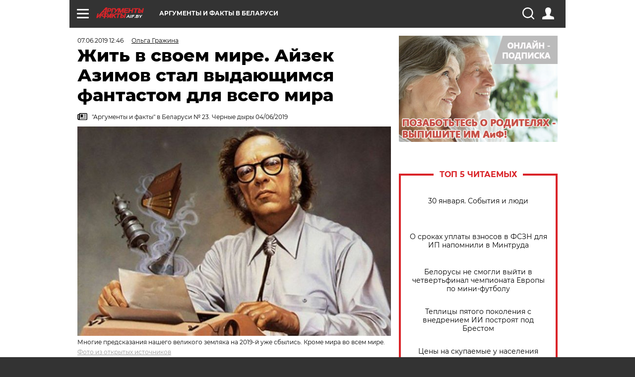

--- FILE ---
content_type: text/html; charset=UTF-8
request_url: https://aif.by/timefree/zhit_v_svoem_mire_ayzek_azimov_stal_vydayushchimsya_fantastom_dlya_vsego_mira
body_size: 23158
content:
<!DOCTYPE html>
<!--[if IE 8]><html class="ie8"> <![endif]-->
<!--[if gt IE 8]><!--><html> <!--<![endif]-->
<head>
    <script>
        window.isIndexPage = 0;
        window.isMobileBrowser = 0;
        window.disableSidebarCut = 1;
        window.bannerDebugMode = 0;
    </script>

                        <meta http-equiv="Content-Type" content="text/html; charset=utf-8" >
<meta name="format-detection" content="telephone=no" >
<meta name="viewport" content="width=device-width, user-scalable=no, initial-scale=1.0, maximum-scale=1.0, minimum-scale=1.0" >
<meta http-equiv="X-UA-Compatible" content="IE=edge,chrome=1" >
<meta name="HandheldFriendly" content="true" >
<meta name="format-detection" content="telephone=no" >
<meta name="theme-color" content="#ffffff" >
<meta name="description" content="«Мир знает его прежде всего как фантаста. Но ведь именно он создал целую серию потрясающих детективов, составил четырехтомную «Историю Северной Америки», написал двухтомник «Путеводитель по Библии»..." >
<meta name="keywords" content="Айзек АЗИМОВ" >
<meta name="article:published_time" content="2019-06-07T09:46:31+0300" >
<meta property="og:title" content="Жить в своем мире. Айзек Азимов стал выдающимся фантастом для всего мира" >
<meta property="og:description" content="«Мир знает его прежде всего как фантаста. Но ведь именно он создал целую серию потрясающих детективов, составил четырехтомную «Историю Северной Америки», написал двухтомник «Путеводитель по Библии»..." >
<meta property="og:type" content="article" >
<meta property="og:image" content="https://images.aif.by/007/618/724e58c9681b92ec0143276559111c1e.jpg" >
<meta property="og:url" content="https://aif.by/timefree/zhit_v_svoem_mire_ayzek_azimov_stal_vydayushchimsya_fantastom_dlya_vsego_mira" >
<meta property="twitter:card" content="summary_large_image" >
<meta property="twitter:site" content="@aifonline" >
<meta property="twitter:title" content="Жить в своем мире. Айзек Азимов стал выдающимся фантастом для всего мира" >
<meta property="twitter:description" content="«Мир знает его прежде всего как фантаста. Но ведь именно он создал целую серию потрясающих детективов, составил четырехтомную «Историю Северной Америки», написал двухтомник «Путеводитель по Библии»..." >
<meta property="twitter:creator" content="@aifonline" >
<meta property="twitter:image:src" content="https://images.aif.by/007/618/724e58c9681b92ec0143276559111c1e.jpg" >
<meta property="twitter:domain" content="https://aif.by/timefree/zhit_v_svoem_mire_ayzek_azimov_stal_vydayushchimsya_fantastom_dlya_vsego_mira" >
<meta name="author" content="Ольга Гражина" >    <meta name="yandex-verification" content="4c73ffb370255f17" />

        <title>Жить в своем мире. Айзек Азимов стал выдающимся фантастом для всего мира | Cвободное время | АиФ Аргументы и факты в Беларуси</title>    <link rel="shortcut icon" type="image/x-icon" href="/favicon.ico" />
    
    <link rel="preload" href="https://stat.aif.by/redesign2018/fonts/montserrat-v15-latin-ext_latin_cyrillic-ext_cyrillic-regular.woff2" as="font" type="font/woff2" crossorigin>
    <link rel="preload" href="https://stat.aif.by/redesign2018/fonts/montserrat-v15-latin-ext_latin_cyrillic-ext_cyrillic-italic.woff2" as="font" type="font/woff2" crossorigin>
    <link rel="preload" href="https://stat.aif.by/redesign2018/fonts/montserrat-v15-latin-ext_latin_cyrillic-ext_cyrillic-700.woff2" as="font" type="font/woff2" crossorigin>
    <link rel="preload" href="https://stat.aif.by/redesign2018/fonts/montserrat-v15-latin-ext_latin_cyrillic-ext_cyrillic-700italic.woff2" as="font" type="font/woff2" crossorigin>
    <link rel="preload" href="https://stat.aif.by/redesign2018/fonts/montserrat-v15-latin-ext_latin_cyrillic-ext_cyrillic-800.woff2" as="font" type="font/woff2" crossorigin>
    <link href="https://aif.by/timefree/zhit_v_svoem_mire_ayzek_azimov_stal_vydayushchimsya_fantastom_dlya_vsego_mira" rel="canonical" >
<link href="https://stat.aif.by/redesign2018/css/style.css?7f6" media="all" rel="stylesheet" type="text/css" >
<link href="https://stat.aif.by/img/icon/apple_touch_icon_57x57.png?9c0" rel="apple-touch-icon" sizes="57x57" >
<link href="https://stat.aif.by/img/icon/apple_touch_icon_114x114.png?9c0" rel="apple-touch-icon" sizes="114x114" >
<link href="https://stat.aif.by/img/icon/apple_touch_icon_72x72.png?9c0" rel="apple-touch-icon" sizes="72x72" >
<link href="https://stat.aif.by/img/icon/apple_touch_icon_144x144.png?9c0" rel="apple-touch-icon" sizes="144x144" >
<link href="https://stat.aif.by/img/icon/apple-touch-icon.png?9c0" rel="apple-touch-icon" sizes="180x180" >
<link href="https://stat.aif.by/img/icon/favicon-32x32.png?9c0" rel="icon" type="image/png" sizes="32x32" >
<link href="https://stat.aif.by/img/icon/favicon-16x16.png?9c0" rel="icon" type="image/png" sizes="16x16" >
<link href="https://stat.aif.by/img/manifest.json?9c0" rel="manifest" >
<link href="https://stat.aif.by/img/safari-pinned-tab.svg?9c0" rel="mask-icon" color="#d55b5b" >
        <script type="text/javascript">
    //<!--
    var isRedesignPage = true;    //-->
</script>
<script type="text/javascript" src="https://stat.aif.by/js/output/jquery.min.js?7f6"></script>
<script type="text/javascript" src="https://stat.aif.by/js/output/header_scripts.js?7f6"></script>
<script type="text/javascript">
    //<!--
    var _sf_startpt=(new Date()).getTime()    //-->
</script>
<script type="text/javascript">
    //<!--
    function AdFox_getWindowSize() {
    var winWidth,winHeight;
	if( typeof( window.innerWidth ) == 'number' ) {
		//Non-IE
		winWidth = window.innerWidth;
		winHeight = window.innerHeight;
	} else if( document.documentElement && ( document.documentElement.clientWidth || document.documentElement.clientHeight ) ) {
		//IE 6+ in 'standards compliant mode'
		winWidth = document.documentElement.clientWidth;
		winHeight = document.documentElement.clientHeight;
	} else if( document.body && ( document.body.clientWidth || document.body.clientHeight ) ) {
		//IE 4 compatible
		winWidth = document.body.clientWidth;
		winHeight = document.body.clientHeight;
	}
	return {"width":winWidth, "height":winHeight};
}//END function AdFox_getWindowSize

function AdFox_getElementPosition(elemId){
    var elem;
    
    if (document.getElementById) {
		elem = document.getElementById(elemId);
	}
	else if (document.layers) {
		elem = document.elemId;
	}
	else if (document.all) {
		elem = document.all.elemId;
	}
    var w = elem.offsetWidth;
    var h = elem.offsetHeight;	
    var l = 0;
    var t = 0;
	
    while (elem)
    {
        l += elem.offsetLeft;
        t += elem.offsetTop;
        elem = elem.offsetParent;
    }

    return {"left":l, "top":t, "width":w, "height":h};
} //END function AdFox_getElementPosition

function AdFox_getBodyScrollTop(){
	return self.pageYOffset || (document.documentElement && document.documentElement.scrollTop) || (document.body && document.body.scrollTop);
} //END function AdFox_getBodyScrollTop

function AdFox_getBodyScrollLeft(){
	return self.pageXOffset || (document.documentElement && document.documentElement.scrollLeft) || (document.body && document.body.scrollLeft);
}//END function AdFox_getBodyScrollLeft

function AdFox_Scroll(elemId,elemSrc){
   var winPos = AdFox_getWindowSize();
   var winWidth = winPos.width;
   var winHeight = winPos.height;
   var scrollY = AdFox_getBodyScrollTop();
   var scrollX =  AdFox_getBodyScrollLeft();
   var divId = 'AdFox_banner_'+elemId;
   var ltwhPos = AdFox_getElementPosition(divId);
   var lPos = ltwhPos.left;
   var tPos = ltwhPos.top;

   if(scrollY+winHeight+5 >= tPos && scrollX+winWidth+5 >= lPos){
      AdFox_getCodeScript(1,elemId,elemSrc);
	  }else{
	     setTimeout('AdFox_Scroll('+elemId+',"'+elemSrc+'");',100);
	  }
}//End function AdFox_Scroll    //-->
</script>
<script type="text/javascript">
    //<!--
    function AdFox_SetLayerVis(spritename,state){
   document.getElementById(spritename).style.visibility=state;
}

function AdFox_Open(AF_id){
   AdFox_SetLayerVis('AdFox_DivBaseFlash_'+AF_id, "hidden");
   AdFox_SetLayerVis('AdFox_DivOverFlash_'+AF_id, "visible");
}

function AdFox_Close(AF_id){
   AdFox_SetLayerVis('AdFox_DivOverFlash_'+AF_id, "hidden");
   AdFox_SetLayerVis('AdFox_DivBaseFlash_'+AF_id, "visible");
}

function AdFox_getCodeScript(AF_n,AF_id,AF_src){
   var AF_doc;
   if(AF_n<10){
      try{
	     if(document.all && !window.opera){
		    AF_doc = window.frames['AdFox_iframe_'+AF_id].document;
			}else if(document.getElementById){
			         AF_doc = document.getElementById('AdFox_iframe_'+AF_id).contentDocument;
					 }
		 }catch(e){}
    if(AF_doc){
	   AF_doc.write('<scr'+'ipt type="text/javascript" src="'+AF_src+'"><\/scr'+'ipt>');
	   }else{
	      setTimeout('AdFox_getCodeScript('+(++AF_n)+','+AF_id+',"'+AF_src+'");', 100);
		  }
		  }
}

function adfoxSdvigContent(banID, flashWidth, flashHeight){
	var obj = document.getElementById('adfoxBanner'+banID).style;
	if (flashWidth == '100%') obj.width = flashWidth;
	    else obj.width = flashWidth + "px";
	if (flashHeight == '100%') obj.height = flashHeight;
	    else obj.height = flashHeight + "px";
}

function adfoxVisibilityFlash(banName, flashWidth, flashHeight){
    	var obj = document.getElementById(banName).style;
	if (flashWidth == '100%') obj.width = flashWidth;
	    else obj.width = flashWidth + "px";
	if (flashHeight == '100%') obj.height = flashHeight;
	    else obj.height = flashHeight + "px";
}

function adfoxStart(banID, FirShowFlNum, constVisFlashFir, sdvigContent, flash1Width, flash1Height, flash2Width, flash2Height){
	if (FirShowFlNum == 1) adfoxVisibilityFlash('adfoxFlash1'+banID, flash1Width, flash1Height);
	    else if (FirShowFlNum == 2) {
		    adfoxVisibilityFlash('adfoxFlash2'+banID, flash2Width, flash2Height);
	        if (constVisFlashFir == 'yes') adfoxVisibilityFlash('adfoxFlash1'+banID, flash1Width, flash1Height);
		    if (sdvigContent == 'yes') adfoxSdvigContent(banID, flash2Width, flash2Height);
		        else adfoxSdvigContent(banID, flash1Width, flash1Height);
	}
}

function adfoxOpen(banID, constVisFlashFir, sdvigContent, flash2Width, flash2Height){
	var aEventOpenClose = new Image();
	var obj = document.getElementById("aEventOpen"+banID);
	if (obj) aEventOpenClose.src =  obj.title+'&rand='+Math.random()*1000000+'&prb='+Math.random()*1000000;
	adfoxVisibilityFlash('adfoxFlash2'+banID, flash2Width, flash2Height);
	if (constVisFlashFir != 'yes') adfoxVisibilityFlash('adfoxFlash1'+banID, 1, 1);
	if (sdvigContent == 'yes') adfoxSdvigContent(banID, flash2Width, flash2Height);
}


function adfoxClose(banID, constVisFlashFir, sdvigContent, flash1Width, flash1Height){
	var aEventOpenClose = new Image();
	var obj = document.getElementById("aEventClose"+banID);
	if (obj) aEventOpenClose.src =  obj.title+'&rand='+Math.random()*1000000+'&prb='+Math.random()*1000000;
	adfoxVisibilityFlash('adfoxFlash2'+banID, 1, 1);
	if (constVisFlashFir != 'yes') adfoxVisibilityFlash('adfoxFlash1'+banID, flash1Width, flash1Height);
	if (sdvigContent == 'yes') adfoxSdvigContent(banID, flash1Width, flash1Height);
}    //-->
</script>
<script type="text/javascript">
    //<!--
    window.EventObserver = {
    observers: {},

    subscribe: function (name, fn) {
        if (!this.observers.hasOwnProperty(name)) {
            this.observers[name] = [];
        }
        this.observers[name].push(fn)
    },
    
    unsubscribe: function (name, fn) {
        if (!this.observers.hasOwnProperty(name)) {
            return;
        }
        this.observers[name] = this.observers[name].filter(function (subscriber) {
            return subscriber !== fn
        })
    },
    
    broadcast: function (name, data) {
        if (!this.observers.hasOwnProperty(name)) {
            return;
        }
        this.observers[name].forEach(function (subscriber) {
            return subscriber(data)
        })
    }
};    //-->
</script>    
    <script>
  var adcm_config ={
    id:1064,
    platformId: 64,
    init: function () {
      window.adcm.call();
    }
  };
</script>
<script src="https://tag.digitaltarget.ru/adcm.js" async></script>    <script src="https://cdn.admixer.net/scripts3/loader2.js" async

        data-inv="//inv-nets.admixer.net/"

        data-r="single"

		data-sender="admixer"

        data-bundle="desktop"></script>

<script type='text/javascript'>
(window.globalAmlAds = window.globalAmlAds || []).push(function() {
globalAml.defineSlot({z: '4614f981-a995-4d6e-8615-651356ebdfbf', ph: 'admixer_4614f981a9954d6e8615651356ebdfbf_zone_11913_sect_3514_site_3205', i: 'inv-nets', s:'f40d4866-215d-4b58-9b39-5428827009e6', sender: 'admixer'});
globalAml.defineSlot({z: 'fe9c5c36-99c3-4226-816b-d414aaf50f32', ph: 'admixer_fe9c5c3699c34226816bd414aaf50f32_zone_11915_sect_3514_site_3205', i: 'inv-nets', s:'f40d4866-215d-4b58-9b39-5428827009e6', sender: 'admixer'});
globalAml.singleRequest("admixer");});
</script><!-- Yandex Native Ads -->
<script>window.yaContextCb=window.yaContextCb||[]</script>
<script src="https://yandex.ru/ads/system/context.js" async></script><meta name="google-site-verification" content="Rpbduv639j6ZGN5qANsYsNPxpN3iVMQ3MiG_GVYbYiA" />    <link rel="stylesheet" type="text/css" media="print" href="https://stat.aif.by/redesign2018/css/print.css?9c0" />
    <base href=""/>
</head><body class="region__by ">
<div class="overlay"></div>
<script type="text/javascript" async src="//l.getsitecontrol.com/5wv86or7.js"></script>



<div class="container white_bg" id="container">
    
        
        
        <!--баннер над шапкой--->
                <div class="banner_box">
            <div class="main_banner">
                            </div>
        </div>
                <!--//баннер  над шапкой--->

    <script>
	currentUser = new User();
</script>

<header class="header">
    <div class="count_box_nodisplay">
    <div class="couter_block"><!-- (C)2000-2013 Gemius SA - gemiusAudience / aif.by / Home Page -->
<script type="text/javascript">
<!--//--><![CDATA[//><!--
var pp_gemius_identifier = 'zPdFzS9CfYvSEmLn75wU3WXFLQqNJwMgg3BXN4Roc9D.t7';
// lines below shouldn't be edited
function gemius_pending(i) { window[i] = window[i] || function() {var x = window[i+'_pdata'] = window[i+'_pdata'] || []; x[x.length]=arguments;};};
gemius_pending('gemius_hit'); gemius_pending('gemius_event'); gemius_pending('pp_gemius_hit'); gemius_pending('pp_gemius_event');
(function(d,t) {try {var gt=d.createElement(t),s=d.getElementsByTagName(t)[0],l='http'+((location.protocol=='https:')?'s':''); gt.setAttribute('async','async');
gt.setAttribute('defer','defer'); gt.src=l+'://gaby.hit.gemius.pl/xgemius.js'; s.parentNode.insertBefore(gt,s);} catch (e) {}})(document,'script');
//--><!]]>
</script>
</div></div>    <div class="topline">
    <a href="#" class="burger openCloser">
        <div class="burger__wrapper">
            <span class="burger__line"></span>
            <span class="burger__line"></span>
            <span class="burger__line"></span>
        </div>
    </a>
    <a href="/" class="logo_box">
        <img src="https://stat.aif.by/redesign2018/img/logo.svg?9c0" alt="Аргументы и Факты">
        <div class="region_url">
            aif.by        </div>
    </a>
    <a href="#" class="region regionOpenCloser">
        <img src="https://stat.aif.by/redesign2018/img/location.svg?9c0"><span>Аргументы и факты в Беларуси</span>
    </a>
    <!--a class="topline__hashtag" href="https://aif.ru/health/coronavirus/?utm_medium=header&utm_content=covid&utm_source=aif">#остаемсядома</a-->
    <div class="auth_user_status_js">
        <a href="#" class="user auth_link_login_js auth_open_js"><img src="https://stat.aif.by/redesign2018/img/user_ico.svg?9c0"></a>
        <a href="/profile" class="user auth_link_profile_js" style="display: none"><img src="https://stat.aif.by/redesign2018/img/user_ico.svg?9c0"></a>
    </div>
    <div class="search_box">
        <a href="#" class="search_ico searchOpener">
            <img src="https://stat.aif.by/redesign2018/img/search_ico.svg?9c0">
        </a>
        <div class="search_input">
            <form action="/search" id="search_form1">
                <input type="text" name="text" maxlength="50"/>
            </form>
        </div>
    </div>
</div>

<div class="fixed_menu topline">
    <div class="cont_center">
        <a href="#" class="burger openCloser">
            <div class="burger__wrapper">
                <span class="burger__line"></span>
                <span class="burger__line"></span>
                <span class="burger__line"></span>
            </div>
        </a>
        <a href="/" class="logo_box">
            <img src="https://stat.aif.by/redesign2018/img/logo.svg?9c0" alt="Аргументы и Факты">
            <div class="region_url">
                aif.by            </div>
        </a>
        <a href="/" class="region regionOpenCloser">
            <img src="https://stat.aif.by/redesign2018/img/location.svg?9c0">
            <span>Аргументы и факты в Беларуси</span>
        </a>
        <!--a class="topline__hashtag" href="https://aif.ru/health/coronavirus/?utm_medium=header&utm_content=covid&utm_source=aif">#остаемсядома</a-->
        <div class="auth_user_status_js">
            <a href="#" class="user auth_link_login_js auth_open_js"><img src="https://stat.aif.by/redesign2018/img/user_ico.svg?9c0"></a>
            <a href="/profile" class="user auth_link_profile_js" style="display: none"><img src="https://stat.aif.by/redesign2018/img/user_ico.svg?9c0"></a>
        </div>
        <div class="search_box">
            <a href="#" class="search_ico searchOpener">
                <img src="https://stat.aif.by/redesign2018/img/search_ico.svg?9c0">
            </a>
            <div class="search_input">
                <form action="/search">
                    <input type="text" name="text" maxlength="50" >
                </form>
            </div>
        </div>
    </div>
</div>    <div class="regions_box">
    <nav class="cont_center">
        <ul class="regions">
            <li><a href="https://aif.ru?from_menu=1">ФЕДЕРАЛЬНЫЙ</a></li>
            <li><a href="https://spb.aif.ru">САНКТ-ПЕТЕРБУРГ</a></li>

            
                                    <li><a href="https://aif.by">Аргументы и факты в Беларуси</a></li>
                
                
                    </ul>
    </nav>
</div>    <div class="top_menu_box">
    <div class="cont_center">
        <nav class="top_menu main_menu_wrapper_js">
                            <ul class="main_menu main_menu_js" id="rubrics">
                                    <li  class="menuItem top_level_item_js">

        <a  href="/podpiska" title="ПОДПИСКА НА ГАЗЕТУ" id="custommenu-8171">ПОДПИСКА НА ГАЗЕТУ</a>
    
    </li>                                                <li  class="menuItem top_level_item_js">

        <span  title="Спецпроекты">Спецпроекты</span>
    
            <div class="subrubrics_box submenu_js">
            <ul>
                                                            <li  data-rubric_id="64" class="menuItem">

        <a  href="/teddy" title="ТеДДи // Трибуна для детей" id="custommenu-8160">ТеДДи // Трибуна для детей</a>
    
    </li>                                                                                <li  class="menuItem">

        <a  href="https://aif.by/belarusliterature" title="Чытаем па-беларуску з velcom" id="custommenu-8164">Чытаем па-беларуску з velcom</a>
    
    </li>                                                                                <li  class="menuItem">

        <a  href="http://kazka.aif.by" title="«Краязнаўчая казка»" id="custommenu-8151">«Краязнаўчая казка»</a>
    
    </li>                                                                                <li  data-rubric_id="63" class="menuItem">

        <a  href="/travel" title="Вокруг света вместе с &amp;quot;АиФ&amp;quot;" id="custommenu-8158">Вокруг света вместе с &quot;АиФ&quot;</a>
    
    </li>                                                </ul>
        </div>
    </li>                                                <li  data-rubric_id="77" class="menuItem top_level_item_js">

        <a  href="/health/covid19" title="О коронавирусе" id="custommenu-8170">О коронавирусе</a>
    
    </li>                                                <li  data-rubric_id="8" class="menuItem top_level_item_js">

        <a  href="/social" title="Общество" id="custommenu-8110">Общество</a>
    
            <div class="subrubrics_box submenu_js">
            <ul>
                                                            <li  data-rubric_id="9" class="menuItem">

        <a  href="/social/persona" title="Личность" id="custommenu-8111">Личность</a>
    
    </li>                                                                                <li  data-rubric_id="10" class="menuItem">

        <a  href="/social/help" title="«АиФ» Благотворительность" id="custommenu-8112">«АиФ» Благотворительность</a>
    
    </li>                                                                                <li  data-rubric_id="11" class="menuItem">

        <a  href="/social/religia" title="Вечные ценности" id="custommenu-8113">Вечные ценности</a>
    
    </li>                                                                                <li  data-rubric_id="12" class="menuItem">

        <a  href="/social/letters" title="В «АиФ» пишут" id="custommenu-8114">В «АиФ» пишут</a>
    
    </li>                                                                                <li  data-rubric_id="13" class="menuItem">

        <a  href="/social/money" title="Деньги" id="custommenu-8115">Деньги</a>
    
    </li>                                                                                <li  data-rubric_id="14" class="menuItem">

        <a  href="/social/dom" title="Жилье и строительство" id="custommenu-8116">Жилье и строительство</a>
    
    </li>                                                                                <li  data-rubric_id="15" class="menuItem">

        <a  href="/social/science" title="Наука и образование" id="custommenu-8117">Наука и образование</a>
    
    </li>                                                                                <li  data-rubric_id="16" class="menuItem">

        <a  href="/social/buisiness" title="Карьера и бизнес" id="custommenu-8118">Карьера и бизнес</a>
    
    </li>                                                                                <li  data-rubric_id="17" class="menuItem">

        <a  href="/social/pensii" title="Пенсии" id="custommenu-8119">Пенсии</a>
    
    </li>                                                                                <li  data-rubric_id="18" class="menuItem">

        <a  href="/social/lgotes" title="О льготах" id="custommenu-8120">О льготах</a>
    
    </li>                                                                                <li  data-rubric_id="19" class="menuItem">

        <a  href="/social/nazlobydnya" title="Мнение" id="custommenu-8121">Мнение</a>
    
    </li>                                                </ul>
        </div>
    </li>                                                <li  data-rubric_id="46" class="menuItem top_level_item_js">

        <a  href="/vybor" title="Полезный выбор" id="custommenu-8140">Полезный выбор</a>
    
            <div class="subrubrics_box submenu_js">
            <ul>
                                                            <li  data-rubric_id="47" class="menuItem">

        <a  href="/vybor/food" title="Продукты питания" id="custommenu-8141">Продукты питания</a>
    
    </li>                                                                                <li  data-rubric_id="48" class="menuItem">

        <a  href="/vybor/tech" title="Техника" id="custommenu-8142">Техника</a>
    
    </li>                                                                                <li  data-rubric_id="49" class="menuItem">

        <a  href="/vybor/moda" title="Мода и стиль" id="custommenu-8143">Мода и стиль</a>
    
    </li>                                                                                <li  data-rubric_id="50" class="menuItem">

        <a  href="/vybor/building" title="Строительство и ремонт" id="custommenu-8144">Строительство и ремонт</a>
    
    </li>                                                                                <li  data-rubric_id="51" class="menuItem">

        <a  href="/vybor/avto" title="Автомобили" id="custommenu-8145">Автомобили</a>
    
    </li>                                                </ul>
        </div>
    </li>                                                <li  data-rubric_id="1" class="menuItem top_level_item_js">

        <a  href="/health" title="Здоровье" id="custommenu-8103">Здоровье</a>
    
            <div class="subrubrics_box submenu_js">
            <ul>
                                                            <li  data-rubric_id="2" class="menuItem">

        <a  href="/health/healthlife" title="Здоровая жизнь" id="custommenu-8104">Здоровая жизнь</a>
    
    </li>                                                                                <li  data-rubric_id="3" class="menuItem">

        <a  href="/health/diety" title="Питание и диеты" id="custommenu-8105">Питание и диеты</a>
    
    </li>                                                                                <li  data-rubric_id="4" class="menuItem">

        <a  href="/health/children" title="Дети и родители" id="custommenu-8106">Дети и родители</a>
    
    </li>                                                                                <li  data-rubric_id="5" class="menuItem">

        <a  href="/health/fitness" title="Красота и фитнес" id="custommenu-8107">Красота и фитнес</a>
    
    </li>                                                                                <li  data-rubric_id="6" class="menuItem">

        <a  href="/health/menwomen" title="Мужчина и женщина" id="custommenu-8108">Мужчина и женщина</a>
    
    </li>                                                                                <li  data-rubric_id="7" class="menuItem">

        <a  href="/health/psihologiya_otnosheniya" title="Психология и отношения" id="custommenu-8109">Психология и отношения</a>
    
    </li>                                                </ul>
        </div>
    </li>                                                <li  data-rubric_id="27" class="menuItem top_level_item_js active">

        <a  href="/timefree" title="Cвободное время" id="custommenu-8129">Cвободное время</a>
    
            <div class="subrubrics_box submenu_js">
            <ul>
                                                            <li  data-rubric_id="28" class="menuItem">

        <a  href="/timefree/culture-news" title="Культура" id="custommenu-8130">Культура</a>
    
    </li>                                                                                <li  data-rubric_id="29" class="menuItem">

        <a  href="/timefree/afisha" title="Афиша " id="custommenu-8131">Афиша </a>
    
    </li>                                                                                <li  data-rubric_id="30" class="menuItem">

        <a  href="/timefree/dayhist" title="Есть повод" id="custommenu-8132">Есть повод</a>
    
    </li>                                                                                <li  data-rubric_id="31" class="menuItem">

        <a  href="/timefree/history" title="История" id="custommenu-8133">История</a>
    
    </li>                                                                                <li  data-rubric_id="32" class="menuItem">

        <a  href="/timefree/stars" title="Звезды" id="custommenu-8134">Звезды</a>
    
    </li>                                                                                <li  data-rubric_id="63" class="menuItem">

        <a  href="/travel" title="Вокруг света вместе с &amp;quot;АиФ&amp;quot;" id="custommenu-8159">Вокруг света вместе с &quot;АиФ&quot;</a>
    
    </li>                                                                                <li  data-rubric_id="33" class="menuItem">

        <a  href="/timefree/sport" title="Спорт" id="custommenu-8135">Спорт</a>
    
    </li>                                                                                <li  data-rubric_id="60" class="menuItem">

        <a  href="/timefree/dacha" title="Дача" id="custommenu-8156">Дача</a>
    
    </li>                                                                                <li  data-rubric_id="34" class="menuItem">

        <a  href="/timefree/uvlechenie" title="Увлечения" id="custommenu-8136">Увлечения</a>
    
    </li>                                                                                <li  data-rubric_id="35" class="menuItem">

        <a  href="/timefree/ufo" title="Непознанное" id="custommenu-8137">Непознанное</a>
    
    </li>                                                                                <li  data-rubric_id="36" class="menuItem">

        <a  href="/timefree/oldfoto" title="Коллективное фото" id="custommenu-8138">Коллективное фото</a>
    
    </li>                                                                                <li  data-rubric_id="65" class="menuItem">

        <a  href="/hotels" title="Гостиницы Беларуси" id="custommenu-8161">Гостиницы Беларуси</a>
    
            <div class="subrubrics_box submenu_js">
            <ul>
                                                            <li  data-rubric_id="66" class="menuItem">

        <a  href="/hotels/5stars" title="5 звезд" id="custommenu-8162">5 звезд</a>
    
    </li>                                                                                <li  data-rubric_id="68" class="menuItem">

        <a  href="/hotels/fourstars" title="4 звезды" id="custommenu-8163">4 звезды</a>
    
    </li>                                                </ul>
        </div>
    </li>                                                                                <li  data-rubric_id="37" class="menuItem">

        <a  href="/timefree/aif-animals" title="АиФ-Милый друг" id="custommenu-8139">АиФ-Милый друг</a>
    
    </li>                                                </ul>
        </div>
    </li>                                                <li  data-rubric_id="20" class="menuItem top_level_item_js">

        <a  href="/press-centr" title="Пресс-центр" id="custommenu-8122">Пресс-центр</a>
    
            <div class="subrubrics_box submenu_js">
            <ul>
                                                            <li  data-rubric_id="21" class="menuItem">

        <a  href="/press-centr/press-center-about" title="О пресс-центре" id="custommenu-8123">О пресс-центре</a>
    
    </li>                                                                                <li  data-rubric_id="22" class="menuItem">

        <a  href="/press-centr/articlpress" title="Публикации" id="custommenu-8124">Публикации</a>
    
    </li>                                                                                <li  data-rubric_id="23" class="menuItem">

        <a  href="/press-centr/press-center-annonces" title="Анонсы мероприятий" id="custommenu-8125">Анонсы мероприятий</a>
    
    </li>                                                                                <li  data-rubric_id="24" class="menuItem">

        <a  href="/press-centr/video" title="«АиФ» ВИДЕО" id="custommenu-8126">«АиФ» ВИДЕО</a>
    
    </li>                                                </ul>
        </div>
    </li>                                                <li  class="menuItem top_level_item_js">

        <a  href="/dontknows" title="Вопрос-ответ" id="custommenu-8150">Вопрос-ответ</a>
    
    </li>                                                <li  data-rubric_id="78" class="menuItem top_level_item_js">

        <a  href="/aifmoney" title="Деньги в кармане. Подкаст «АиФ»" id="custommenu-8172">Деньги в кармане. Подкаст «АиФ»</a>
    
    </li>                        </ul>

            <ul id="projects" class="specprojects static_submenu_js"></ul>
            <div class="right_box">
                <div class="fresh_number">
    <h3>Свежий номер</h3>
    <a href="/gazeta/number/852" class="number_box">
                    <img loading="lazy" src="https://images.aif.by/008/145/79a7b85f8ed99cbbb34e616a8369136e.jpg" width="91" height="120">
                <div class="text">
            № 4. 27/01/2026 <br />  Представьте, что идет 2050 год...        </div>
    </a>
</div>
<div class="links_box">
    <a href="/gazeta">Издания</a>
</div>
                <div class="sharings_box">
    <span>АиФ в социальных сетях</span>
    <ul class="soc">
                <li>
        <a href="https://www.facebook.com/PressCentrAif" target="_blank">
            <img src="https://stat.aif.by/redesign2018/img/sharings/fb.svg">
        </a>
    </li>
        <li>
        <a href="https://vk.com/public50565740" target="_blank">
            <img src="https://stat.aif.by/redesign2018/img/sharings/vk.svg">
        </a>
    </li>
        <li>
        <a href="https://twitter.com/aif_by" target="_blank">
            <img src="https://stat.aif.by/redesign2018/img/sharings/tw.svg">
        </a>
    </li>
        <li>
        <a href="https://ok.ru/aif.belarus?st._aid=ExternalGroupWidget_OpenGroup" target="_blank">
            <img src="https://stat.aif.by/redesign2018/img/sharings/ok.svg">
        </a>
    </li>
            <li>
            <a class="rss_button_black" href="/rss/all.php" target="_blank">
                <img src="https://stat.aif.by/redesign2018/img/sharings/waflya.svg?9c0" />
            </a>
        </li>
            </ul>
</div>
            </div>
        </nav>
    </div>
</div></header>
            	<div class="content_containers_wrapper_js">
        <div class="content_body  content_container_js">
            <div class="content">
                                <section class="article" itemscope itemtype="https://schema.org/NewsArticle">
    <div class="article_top">

        
        <div class="date">
          <time itemprop="datePublished" datetime="2019-06-07T12:46">07.06.2019 12:46</time>        </div>

                    <div class="authors"><div class="autor" itemprop="author" itemscope itemtype="https://schema.org/Person"><a href="/opinion/author/39"><span itemprop="name" class="item-prop-span">Ольга Гражина</span></a></div></div>
        
        <div class="viewed"><i class="eye"></i> <span>1882</span></div>    </div>

    <h1 itemprop="headline">Жить в своем мире. Айзек Азимов стал выдающимся фантастом для всего мира</h1>

    
            <a href="/gazeta/number/505" class="origins">
    <i class="newspaper"></i>
    <span itemprop="printEdition">"Аргументы и факты" в Беларуси № 23. Черные дыры 04/06/2019</span>
</a>    
        
                    <div class="img_box">
            <a class="zoom_js" target="_blank" href="https://images.aif.by/007/618/724e58c9681b92ec0143276559111c1e.jpg">
                <img  loading="lazy" itemprop="image" src="https://images.aif.by/007/618/724e58c9681b92ec0143276559111c1e.jpg" alt="Многие предсказания нашего великого земляка на 2019-й уже сбылись. Кроме мира во всем мире."/>
            </a>

            <div class="img_descript">
                <span>Многие предсказания нашего великого земляка на 2019-й уже сбылись. Кроме мира во всем мире.</span>  <a href=" https://yandex.by/images/">Фото из открытых источников</a>            </div>
        </div>
    

    
    <div class="article_sharings">
    <div class="sharing_item"><a href="https://vk.com/share.php?url=https%3A%2F%2Faif.by%2Ftimefree%2Fzhit_v_svoem_mire_ayzek_azimov_stal_vydayushchimsya_fantastom_dlya_vsego_mira&title=%D0%96%D0%B8%D1%82%D1%8C+%D0%B2+%D1%81%D0%B2%D0%BE%D0%B5%D0%BC+%D0%BC%D0%B8%D1%80%D0%B5.+%D0%90%D0%B9%D0%B7%D0%B5%D0%BA+%D0%90%D0%B7%D0%B8%D0%BC%D0%BE%D0%B2+%D1%81%D1%82%D0%B0%D0%BB+%D0%B2%D1%8B%D0%B4%D0%B0%D1%8E%D1%89%D0%B8%D0%BC%D1%81%D1%8F+%D1%84%D0%B0%D0%BD%D1%82%D0%B0%D1%81%D1%82%D0%BE%D0%BC+%D0%B4%D0%BB%D1%8F+%D0%B2%D1%81%D0%B5%D0%B3%D0%BE+%D0%BC%D0%B8%D1%80%D0%B0&image=https%3A%2F%2Fimages.aif.by%2F007%2F618%2F724e58c9681b92ec0143276559111c1e.jpg&description=%C2%AB%D0%9C%D0%B8%D1%80+%D0%B7%D0%BD%D0%B0%D0%B5%D1%82+%D0%B5%D0%B3%D0%BE+%D0%BF%D1%80%D0%B5%D0%B6%D0%B4%D0%B5+%D0%B2%D1%81%D0%B5%D0%B3%D0%BE+%D0%BA%D0%B0%D0%BA+%D1%84%D0%B0%D0%BD%D1%82%D0%B0%D1%81%D1%82%D0%B0.+%D0%9D%D0%BE+%D0%B2%D0%B5%D0%B4%D1%8C+%D0%B8%D0%BC%D0%B5%D0%BD%D0%BD%D0%BE+%D0%BE%D0%BD+%D1%81%D0%BE%D0%B7%D0%B4%D0%B0%D0%BB+%D1%86%D0%B5%D0%BB%D1%83%D1%8E+%D1%81%D0%B5%D1%80%D0%B8%D1%8E+%D0%BF%D0%BE%D1%82%D1%80%D1%8F%D1%81%D0%B0%D1%8E%D1%89%D0%B8%D1%85+%D0%B4%D0%B5%D1%82%D0%B5%D0%BA%D1%82%D0%B8%D0%B2%D0%BE%D0%B2%2C+%D1%81%D0%BE%D1%81%D1%82%D0%B0%D0%B2%D0%B8%D0%BB+%D1%87%D0%B5%D1%82%D1%8B%D1%80%D0%B5%D1%85%D1%82%D0%BE%D0%BC%D0%BD%D1%83%D1%8E+%C2%AB%D0%98%D1%81%D1%82%D0%BE%D1%80%D0%B8%D1%8E+%D0%A1%D0%B5%D0%B2%D0%B5%D1%80%D0%BD%D0%BE%D0%B9+%D0%90%D0%BC%D0%B5%D1%80%D0%B8%D0%BA%D0%B8%C2%BB%2C+%D0%BD%D0%B0%D0%BF%D0%B8%D1%81%D0%B0%D0%BB+%D0%B4%D0%B2%D1%83%D1%85%D1%82%D0%BE%D0%BC%D0%BD%D0%B8%D0%BA+%C2%AB%D0%9F%D1%83%D1%82%D0%B5%D0%B2%D0%BE%D0%B4%D0%B8%D1%82%D0%B5%D0%BB%D1%8C+%D0%BF%D0%BE+%D0%91%D0%B8%D0%B1%D0%BB%D0%B8%D0%B8%C2%BB..." onclick="window.open(this.href, '_blank', 'scrollbars=0, resizable=1, menubar=0, left=100, top=100, width=550, height=440, toolbar=0, status=0');return false"><img src="https://stat.aif.by/redesign2018/img/sharings/vk_gray.svg" /></a></div>
<div class="sharing_item"><a href="http://www.facebook.com/sharer.php?u=https%3A%2F%2Faif.by%2Ftimefree%2Fzhit_v_svoem_mire_ayzek_azimov_stal_vydayushchimsya_fantastom_dlya_vsego_mira" onclick="window.open(this.href, '_blank', 'scrollbars=0, resizable=1, menubar=0, left=100, top=100, width=550, height=440, toolbar=0, status=0');return false"><img src="https://stat.aif.by/redesign2018/img/sharings/fb_gray.svg" /></a></div>
<div class="sharing_item"><a href="https://connect.ok.ru/offer?url=https%3A%2F%2Faif.by%2Ftimefree%2Fzhit_v_svoem_mire_ayzek_azimov_stal_vydayushchimsya_fantastom_dlya_vsego_mira&title=%D0%96%D0%B8%D1%82%D1%8C+%D0%B2+%D1%81%D0%B2%D0%BE%D0%B5%D0%BC+%D0%BC%D0%B8%D1%80%D0%B5.+%D0%90%D0%B9%D0%B7%D0%B5%D0%BA+%D0%90%D0%B7%D0%B8%D0%BC%D0%BE%D0%B2+%D1%81%D1%82%D0%B0%D0%BB+%D0%B2%D1%8B%D0%B4%D0%B0%D1%8E%D1%89%D0%B8%D0%BC%D1%81%D1%8F+%D1%84%D0%B0%D0%BD%D1%82%D0%B0%D1%81%D1%82%D0%BE%D0%BC+%D0%B4%D0%BB%D1%8F+%D0%B2%D1%81%D0%B5%D0%B3%D0%BE+%D0%BC%D0%B8%D1%80%D0%B0" onclick="window.open(this.href, '_blank', 'scrollbars=0, resizable=1, menubar=0, left=100, top=100, width=550, height=440, toolbar=0, status=0');return false"><img src="https://stat.aif.by/redesign2018/img/sharings/ok_gray.svg" /></a></div>
<div class="sharing_item"><a href="https://twitter.com/intent/tweet?url=https%3A%2F%2Faif.by%2Ftimefree%2Fzhit_v_svoem_mire_ayzek_azimov_stal_vydayushchimsya_fantastom_dlya_vsego_mira&text=%D0%96%D0%B8%D1%82%D1%8C+%D0%B2+%D1%81%D0%B2%D0%BE%D0%B5%D0%BC+%D0%BC%D0%B8%D1%80%D0%B5.+%D0%90%D0%B9%D0%B7%D0%B5%D0%BA+%D0%90%D0%B7%D0%B8%D0%BC%D0%BE%D0%B2+%D1%81%D1%82%D0%B0%D0%BB+%D0%B2%D1%8B%D0%B4%D0%B0%D1%8E%D1%89%D0%B8%D0%BC%D1%81%D1%8F+%D1%84%D0%B0%D0%BD%D1%82%D0%B0%D1%81%D1%82%D0%BE%D0%BC+%D0%B4%D0%BB%D1%8F+%D0%B2%D1%81%D0%B5%D0%B3%D0%BE+%D0%BC%D0%B8%D1%80%D0%B0" onclick="window.open(this.href, '_blank', 'scrollbars=0, resizable=1, menubar=0, left=100, top=100, width=550, height=440, toolbar=0, status=0');return false"><img src="https://stat.aif.by/redesign2018/img/sharings/tw_gray.svg" /></a></div>
<div class="sharing_item"><a href="http://connect.mail.ru/share?url=https%3A%2F%2Faif.by%2Ftimefree%2Fzhit_v_svoem_mire_ayzek_azimov_stal_vydayushchimsya_fantastom_dlya_vsego_mira&title=%D0%96%D0%B8%D1%82%D1%8C+%D0%B2+%D1%81%D0%B2%D0%BE%D0%B5%D0%BC+%D0%BC%D0%B8%D1%80%D0%B5.+%D0%90%D0%B9%D0%B7%D0%B5%D0%BA+%D0%90%D0%B7%D0%B8%D0%BC%D0%BE%D0%B2+%D1%81%D1%82%D0%B0%D0%BB+%D0%B2%D1%8B%D0%B4%D0%B0%D1%8E%D1%89%D0%B8%D0%BC%D1%81%D1%8F+%D1%84%D0%B0%D0%BD%D1%82%D0%B0%D1%81%D1%82%D0%BE%D0%BC+%D0%B4%D0%BB%D1%8F+%D0%B2%D1%81%D0%B5%D0%B3%D0%BE+%D0%BC%D0%B8%D1%80%D0%B0&imageurl=https%3A%2F%2Fimages.aif.by%2F007%2F618%2F724e58c9681b92ec0143276559111c1e.jpg&description=%C2%AB%D0%9C%D0%B8%D1%80+%D0%B7%D0%BD%D0%B0%D0%B5%D1%82+%D0%B5%D0%B3%D0%BE+%D0%BF%D1%80%D0%B5%D0%B6%D0%B4%D0%B5+%D0%B2%D1%81%D0%B5%D0%B3%D0%BE+%D0%BA%D0%B0%D0%BA+%D1%84%D0%B0%D0%BD%D1%82%D0%B0%D1%81%D1%82%D0%B0.+%D0%9D%D0%BE+%D0%B2%D0%B5%D0%B4%D1%8C+%D0%B8%D0%BC%D0%B5%D0%BD%D0%BD%D0%BE+%D0%BE%D0%BD+%D1%81%D0%BE%D0%B7%D0%B4%D0%B0%D0%BB+%D1%86%D0%B5%D0%BB%D1%83%D1%8E+%D1%81%D0%B5%D1%80%D0%B8%D1%8E+%D0%BF%D0%BE%D1%82%D1%80%D1%8F%D1%81%D0%B0%D1%8E%D1%89%D0%B8%D1%85+%D0%B4%D0%B5%D1%82%D0%B5%D0%BA%D1%82%D0%B8%D0%B2%D0%BE%D0%B2%2C+%D1%81%D0%BE%D1%81%D1%82%D0%B0%D0%B2%D0%B8%D0%BB+%D1%87%D0%B5%D1%82%D1%8B%D1%80%D0%B5%D1%85%D1%82%D0%BE%D0%BC%D0%BD%D1%83%D1%8E+%C2%AB%D0%98%D1%81%D1%82%D0%BE%D1%80%D0%B8%D1%8E+%D0%A1%D0%B5%D0%B2%D0%B5%D1%80%D0%BD%D0%BE%D0%B9+%D0%90%D0%BC%D0%B5%D1%80%D0%B8%D0%BA%D0%B8%C2%BB%2C+%D0%BD%D0%B0%D0%BF%D0%B8%D1%81%D0%B0%D0%BB+%D0%B4%D0%B2%D1%83%D1%85%D1%82%D0%BE%D0%BC%D0%BD%D0%B8%D0%BA+%C2%AB%D0%9F%D1%83%D1%82%D0%B5%D0%B2%D0%BE%D0%B4%D0%B8%D1%82%D0%B5%D0%BB%D1%8C+%D0%BF%D0%BE+%D0%91%D0%B8%D0%B1%D0%BB%D0%B8%D0%B8%C2%BB..." onclick="window.open(this.href, '_blank', 'scrollbars=0, resizable=1, menubar=0, left=100, top=100, width=550, height=440, toolbar=0, status=0');return false"><img src="https://stat.aif.by/redesign2018/img/sharings/mail_gray.svg" /></a></div>
        <div class="sharing_item">
            <a href="#" class="top_print_button">
                <img src="https://stat.aif.by/redesign2018/img/sharings/print.svg?9c0">
            </a>
        </div>
        </div>

        <div itemprop="articleBody" class="article_content io-article-body" >
        
        
        
        <div class="article_text">
            <p>&laquo;Мир знает его прежде всего как фантаста. Но ведь именно он создал целую серию потрясающих детективов, составил четырехтомную &laquo;Историю Северной Америки&raquo;, написал двухтомник &laquo;Путеводитель по Библии&raquo;... Он &ndash; автор Трех законов роботехники. Все! Этого достаточно. Сформулировавший их обеспечил себе место в антологии великих философов мира сего&raquo;.</p>

<h2>Удивительные истории</h2>

<p>Эти слова Рэя Брэдбери &ndash; об Айзеке Азимове, который вместе с Артуром Кларком и Робертом Хайнлайном составляет тройку величайших фантастов мира. К этому нужно добавить: Азимову принадлежит еще и почетное место в немаленьком перечне великих белорусов. Он появился на свет в деревне Петровичи в то время Гомельской губернии 2 января 1920 года и при рождении получил имя Исаак Озимов. Родители мальчика, трудившиеся в Беларуси мельниками, в три года увезли будущее светило научной фантастики в США. Поселились первоначально в Бруклине, позднее - в Нью-Йорке, где Азимов прожил до конца жизни. Пристрастие к хлебу (какой же белорус его не любит!), кстати, &laquo;переехало&raquo; вместе с семьей за океан: отец будущего фантаста сделался владельцем небольшого магазина выпечки, за прилавком которого доводилось стоять и Айзеку.	<div class="img_inject left_inj size2">
		            <img loading="lazy" src="https://images.aif.by/007/327/fd986ba6c32658f126a6f78c7f71f737.jpg" alt="" />
		        <div class="inj_link_box">
          <div class="inj_name"> Статья по теме</div>
            <a href="https://aif.by/dontknows/ayzek_azimov_i_larri_king___vyhodcy_iz_belarusi" class="inj_text">
                <span>Ларри Кинг и Айзек Азимов - выходцы из Беларуси?</span>
            </a>
        </div>
	</div>
</p>

<p>Едва научившись читать (самостоятельно!), Айзек обнаружил склонность к точным наукам. В пять лет читал запоем, а в семь уже стал завсегдатаем местной библиотеки. Там-то ему в руки и попался один из выпусков первого в мире издания научной фантастики &laquo;Удивительные истории&raquo;. Айзек пристрастился к чтению этого журнала, а через три года и сам начал писать научно-фантастические рассказы. Первая попытка сочинить книгу была предпринята в 11 лет: Айзек описывал приключения мальчишек из маленького городка. Сначала, правда, творческого задора хватило ненадолго, и Азимов забросил недописанную книжку. Однако некоторое время спустя все же решил дать почитать первые главы своему товарищу. Каково же было удивление Айзека, когда тот с восторгом потребовал продолжения!</p>

<p>Да и вообще Азимов еще в школе поражал всех своими способностями. Он окончил основной курс в 15 лет, причем с отличием. Память у него была отменная: он запоминал даже очень большой объем материала и не забывал прочитанного. К тому же на протяжении почти всей жизни Айзек вел дневник, подробно записывая произошедшие с ним и в мире события, - впоследствии эти заметки легли в основу трех книг автобиографии Азимова.</p>

<h2>Не бойтесь, люди!</h2>

<p>Уже в 19 лет, в 1939 г., Азимов окончил Колумбийский университет по специальности &laquo;биохимия&raquo;. Тогда же он опубликовал дебютное произведение &laquo;Затерянные около Весты&raquo;, которое принесло начинающему писателю первый гонорар. Всего несколько лет оставалось до появления рассказа &laquo;Лжец!&raquo;, где Азимов сформулировал прославившие его Три Закона Роботехники, - с их помощью он успокоил человечество, начавшее испытывать страх перед растущей мощью искусственного интеллекта. Его роботы - не механические злодеи, замышляющие уничтожить хомо сапиенс как вид, а помощники людей, нередко более разумные и человечные, чем их хозяева. Сейчас сложно найти человека, даже далекого от фантастики, который не знал бы, как они звучат:	<div class="img_inject left_inj size2">
		            <img loading="lazy" src="https://images.aif.by/007/613/1d5ba199b393a021e09ec8dfbcf3eb9f.jpg" alt="" />
		        <div class="inj_link_box">
          <div class="inj_name"> Статья по теме</div>
            <a href="https://aif.by/it-news/robot-shizofrenik_mozhet_li_iskusstvennyy_intellekt_soyti_s_uma" class="inj_text">
                <span>Робот-шизофреник. Может ли искусственный интеллект сойти с ума?</span>
            </a>
        </div>
	</div>
</p>

<p>1.&ensp;Робот не может причинить вред человеку или своим бездействием допустить, чтобы человеку был причинен вред.</p>

<p>2.&ensp;Робот должен повиноваться всем приказам, которые дает человек, кроме тех случаев, когда эти приказы противоречат Первому Закону.</p>

<p>3.&ensp;Робот должен заботиться о своей безопасности в той мере, в которой это не противоречит Первому или Второму Законам.</p>

<p>Азимов был не только писателем, но и ученым: преподавал в Бостонском университете, проводил исследования в области биологии, математики, получил степень доктора наук. А с 1958 года вел - без единого пропуска - ежемесячную научную колонку в журнале &laquo;F&amp;SF&raquo;.</p>

<h2>Человек-машинка</h2>

<p>При всем полете фантазии, которой он давал волю в своих произведениях, Айзек Азимов был типичным кабинетным ученым: не любил путешествовать, избегал резких перемен, которые угрожали нарушить его душевное равновесие и напряженный, но упорядоченный рабочий день. &laquo;Человек &ndash; пишущая машинка&raquo;, &ndash; так иногда называли его современники. Часто он печатал по 14 часов в сутки. Убедившись же в преимуществе компьютера перед машинкой, стал работать еще быстрее, зачастую одновременно над несколькими разными рукописями.</p>

<p>А еще, будучи очень богатым писателем, Айзек практически не пользовался деньгами. Разве что время от времени говорил, беря жену под руку: &laquo;Сегодня мы пойдем в самый шикарный магазин и... купим еще несколько книг&raquo;. А та была и не против: вторая супруга Айзека Джанет Опил Джеппсон, психиатр по профессии, сама писала научно-фантастические романы для детей. Причем многие - в сотрудничестве с Азимовым.</p>

<p>Может сложиться впечатление, будто Азимов был безнадежным затворником и нелюдимом, не желающим покидать один из своих воображаемых миров даже на минуту. Отнюдь нет! Нашего знаменитого земляка постоянно приглашали читать лекции, он был знаком с редакторами журналов и издателями книг, часто появлялся на всевозможных конференциях, где держался совершенно естественно, и вдобавок заработал репутацию отъявленного ловеласа. Ну а искрометное азимовское чувство юмора известно каждому читателю. Ведь именно он в одном из рассказов предположил, что анекдоты - это некие тесты, которые подбрасываются высокоразвитой инопланетной цивилизацией на предмет проверки человеческого интеллекта. Мол, поскольку никто никогда не видел человека, сочинившего анекдот, это значит, что их, анекдоты, придумали пришельцы. Однако им тоже нужны слушатели, ибо трудно смеяться в одиночку&hellip;</p>
        </div>

        
        
        <a class="red_line_btn show_comments_widget_js" href="#"
   data-item-id="66938"
   data-item-type="1">Оставить
    комментарий (0)</a>
    <script type="text/javascript">
    $(document).ready(function () {
        var commentsWidgetElement = $('.comments_widget_js');
        commentsWidgetElement.commentsWidget();
        $('.content_containers_wrapper_js').on('click', '.show_comments_widget_js', function (e) {
            e.preventDefault();
            commentsWidgetElement.commentsWidget(
                'setContent' ,
                $(this).data('item-id'), $(this).data('item-type')
            );
            commentsWidgetElement.commentsWidget('show');
        });
    });
</script>

        
                    <div class="tags">
                <a href="/tag/ajzjek_azimov"><span itemprop="keywords" class="item-prop-span">Айзек АЗИМОВ</span></a>            </div>
            </div>

    
    
    <div class="overfl">
    <div class="horizontal_sharings">
                                <div class="sharing_item">
                <a href="https://vk.com/share.php?url=https%3A%2F%2Faif.by%2Ftimefree%2Fzhit_v_svoem_mire_ayzek_azimov_stal_vydayushchimsya_fantastom_dlya_vsego_mira&title=%D0%96%D0%B8%D1%82%D1%8C+%D0%B2+%D1%81%D0%B2%D0%BE%D0%B5%D0%BC+%D0%BC%D0%B8%D1%80%D0%B5.+%D0%90%D0%B9%D0%B7%D0%B5%D0%BA+%D0%90%D0%B7%D0%B8%D0%BC%D0%BE%D0%B2+%D1%81%D1%82%D0%B0%D0%BB+%D0%B2%D1%8B%D0%B4%D0%B0%D1%8E%D1%89%D0%B8%D0%BC%D1%81%D1%8F+%D1%84%D0%B0%D0%BD%D1%82%D0%B0%D1%81%D1%82%D0%BE%D0%BC+%D0%B4%D0%BB%D1%8F+%D0%B2%D1%81%D0%B5%D0%B3%D0%BE+%D0%BC%D0%B8%D1%80%D0%B0&image=https%3A%2F%2Fimages.aif.by%2F007%2F618%2F724e58c9681b92ec0143276559111c1e.jpg&description=%C2%AB%D0%9C%D0%B8%D1%80+%D0%B7%D0%BD%D0%B0%D0%B5%D1%82+%D0%B5%D0%B3%D0%BE+%D0%BF%D1%80%D0%B5%D0%B6%D0%B4%D0%B5+%D0%B2%D1%81%D0%B5%D0%B3%D0%BE+%D0%BA%D0%B0%D0%BA+%D1%84%D0%B0%D0%BD%D1%82%D0%B0%D1%81%D1%82%D0%B0.+%D0%9D%D0%BE+%D0%B2%D0%B5%D0%B4%D1%8C+%D0%B8%D0%BC%D0%B5%D0%BD%D0%BD%D0%BE+%D0%BE%D0%BD+%D1%81%D0%BE%D0%B7%D0%B4%D0%B0%D0%BB+%D1%86%D0%B5%D0%BB%D1%83%D1%8E+%D1%81%D0%B5%D1%80%D0%B8%D1%8E+%D0%BF%D0%BE%D1%82%D1%80%D1%8F%D1%81%D0%B0%D1%8E%D1%89%D0%B8%D1%85+%D0%B4%D0%B5%D1%82%D0%B5%D0%BA%D1%82%D0%B8%D0%B2%D0%BE%D0%B2%2C+%D1%81%D0%BE%D1%81%D1%82%D0%B0%D0%B2%D0%B8%D0%BB+%D1%87%D0%B5%D1%82%D1%8B%D1%80%D0%B5%D1%85%D1%82%D0%BE%D0%BC%D0%BD%D1%83%D1%8E+%C2%AB%D0%98%D1%81%D1%82%D0%BE%D1%80%D0%B8%D1%8E+%D0%A1%D0%B5%D0%B2%D0%B5%D1%80%D0%BD%D0%BE%D0%B9+%D0%90%D0%BC%D0%B5%D1%80%D0%B8%D0%BA%D0%B8%C2%BB%2C+%D0%BD%D0%B0%D0%BF%D0%B8%D1%81%D0%B0%D0%BB+%D0%B4%D0%B2%D1%83%D1%85%D1%82%D0%BE%D0%BC%D0%BD%D0%B8%D0%BA+%C2%AB%D0%9F%D1%83%D1%82%D0%B5%D0%B2%D0%BE%D0%B4%D0%B8%D1%82%D0%B5%D0%BB%D1%8C+%D0%BF%D0%BE+%D0%91%D0%B8%D0%B1%D0%BB%D0%B8%D0%B8%C2%BB..." onclick="window.open(this.href, '_blank', 'scrollbars=0, resizable=1, menubar=0, left=100, top=100, width=550, height=440, toolbar=0, status=0');return false">
                    <img src="https://stat.aif.by/redesign2018/img/sharings/vk_gray.svg">
                </a>
            </div>
                                <div class="sharing_item">
                <a href="http://www.facebook.com/sharer.php?u=https%3A%2F%2Faif.by%2Ftimefree%2Fzhit_v_svoem_mire_ayzek_azimov_stal_vydayushchimsya_fantastom_dlya_vsego_mira" onclick="window.open(this.href, '_blank', 'scrollbars=0, resizable=1, menubar=0, left=100, top=100, width=550, height=440, toolbar=0, status=0');return false">
                    <img src="https://stat.aif.by/redesign2018/img/sharings/fb_gray.svg">
                </a>
            </div>
                                <div class="sharing_item">
                <a href="https://connect.ok.ru/offer?url=https%3A%2F%2Faif.by%2Ftimefree%2Fzhit_v_svoem_mire_ayzek_azimov_stal_vydayushchimsya_fantastom_dlya_vsego_mira&title=%D0%96%D0%B8%D1%82%D1%8C+%D0%B2+%D1%81%D0%B2%D0%BE%D0%B5%D0%BC+%D0%BC%D0%B8%D1%80%D0%B5.+%D0%90%D0%B9%D0%B7%D0%B5%D0%BA+%D0%90%D0%B7%D0%B8%D0%BC%D0%BE%D0%B2+%D1%81%D1%82%D0%B0%D0%BB+%D0%B2%D1%8B%D0%B4%D0%B0%D1%8E%D1%89%D0%B8%D0%BC%D1%81%D1%8F+%D1%84%D0%B0%D0%BD%D1%82%D0%B0%D1%81%D1%82%D0%BE%D0%BC+%D0%B4%D0%BB%D1%8F+%D0%B2%D1%81%D0%B5%D0%B3%D0%BE+%D0%BC%D0%B8%D1%80%D0%B0" onclick="window.open(this.href, '_blank', 'scrollbars=0, resizable=1, menubar=0, left=100, top=100, width=550, height=440, toolbar=0, status=0');return false">
                    <img src="https://stat.aif.by/redesign2018/img/sharings/ok_gray.svg">
                </a>
            </div>
                                <div class="sharing_item">
                <a href="https://twitter.com/intent/tweet?url=https%3A%2F%2Faif.by%2Ftimefree%2Fzhit_v_svoem_mire_ayzek_azimov_stal_vydayushchimsya_fantastom_dlya_vsego_mira&text=%D0%96%D0%B8%D1%82%D1%8C+%D0%B2+%D1%81%D0%B2%D0%BE%D0%B5%D0%BC+%D0%BC%D0%B8%D1%80%D0%B5.+%D0%90%D0%B9%D0%B7%D0%B5%D0%BA+%D0%90%D0%B7%D0%B8%D0%BC%D0%BE%D0%B2+%D1%81%D1%82%D0%B0%D0%BB+%D0%B2%D1%8B%D0%B4%D0%B0%D1%8E%D1%89%D0%B8%D0%BC%D1%81%D1%8F+%D1%84%D0%B0%D0%BD%D1%82%D0%B0%D1%81%D1%82%D0%BE%D0%BC+%D0%B4%D0%BB%D1%8F+%D0%B2%D1%81%D0%B5%D0%B3%D0%BE+%D0%BC%D0%B8%D1%80%D0%B0" onclick="window.open(this.href, '_blank', 'scrollbars=0, resizable=1, menubar=0, left=100, top=100, width=550, height=440, toolbar=0, status=0');return false">
                    <img src="https://stat.aif.by/redesign2018/img/sharings/tw_gray.svg">
                </a>
            </div>
                                <div class="sharing_item">
                <a href="http://connect.mail.ru/share?url=https%3A%2F%2Faif.by%2Ftimefree%2Fzhit_v_svoem_mire_ayzek_azimov_stal_vydayushchimsya_fantastom_dlya_vsego_mira&title=%D0%96%D0%B8%D1%82%D1%8C+%D0%B2+%D1%81%D0%B2%D0%BE%D0%B5%D0%BC+%D0%BC%D0%B8%D1%80%D0%B5.+%D0%90%D0%B9%D0%B7%D0%B5%D0%BA+%D0%90%D0%B7%D0%B8%D0%BC%D0%BE%D0%B2+%D1%81%D1%82%D0%B0%D0%BB+%D0%B2%D1%8B%D0%B4%D0%B0%D1%8E%D1%89%D0%B8%D0%BC%D1%81%D1%8F+%D1%84%D0%B0%D0%BD%D1%82%D0%B0%D1%81%D1%82%D0%BE%D0%BC+%D0%B4%D0%BB%D1%8F+%D0%B2%D1%81%D0%B5%D0%B3%D0%BE+%D0%BC%D0%B8%D1%80%D0%B0&imageurl=https%3A%2F%2Fimages.aif.by%2F007%2F618%2F724e58c9681b92ec0143276559111c1e.jpg&description=%C2%AB%D0%9C%D0%B8%D1%80+%D0%B7%D0%BD%D0%B0%D0%B5%D1%82+%D0%B5%D0%B3%D0%BE+%D0%BF%D1%80%D0%B5%D0%B6%D0%B4%D0%B5+%D0%B2%D1%81%D0%B5%D0%B3%D0%BE+%D0%BA%D0%B0%D0%BA+%D1%84%D0%B0%D0%BD%D1%82%D0%B0%D1%81%D1%82%D0%B0.+%D0%9D%D0%BE+%D0%B2%D0%B5%D0%B4%D1%8C+%D0%B8%D0%BC%D0%B5%D0%BD%D0%BD%D0%BE+%D0%BE%D0%BD+%D1%81%D0%BE%D0%B7%D0%B4%D0%B0%D0%BB+%D1%86%D0%B5%D0%BB%D1%83%D1%8E+%D1%81%D0%B5%D1%80%D0%B8%D1%8E+%D0%BF%D0%BE%D1%82%D1%80%D1%8F%D1%81%D0%B0%D1%8E%D1%89%D0%B8%D1%85+%D0%B4%D0%B5%D1%82%D0%B5%D0%BA%D1%82%D0%B8%D0%B2%D0%BE%D0%B2%2C+%D1%81%D0%BE%D1%81%D1%82%D0%B0%D0%B2%D0%B8%D0%BB+%D1%87%D0%B5%D1%82%D1%8B%D1%80%D0%B5%D1%85%D1%82%D0%BE%D0%BC%D0%BD%D1%83%D1%8E+%C2%AB%D0%98%D1%81%D1%82%D0%BE%D1%80%D0%B8%D1%8E+%D0%A1%D0%B5%D0%B2%D0%B5%D1%80%D0%BD%D0%BE%D0%B9+%D0%90%D0%BC%D0%B5%D1%80%D0%B8%D0%BA%D0%B8%C2%BB%2C+%D0%BD%D0%B0%D0%BF%D0%B8%D1%81%D0%B0%D0%BB+%D0%B4%D0%B2%D1%83%D1%85%D1%82%D0%BE%D0%BC%D0%BD%D0%B8%D0%BA+%C2%AB%D0%9F%D1%83%D1%82%D0%B5%D0%B2%D0%BE%D0%B4%D0%B8%D1%82%D0%B5%D0%BB%D1%8C+%D0%BF%D0%BE+%D0%91%D0%B8%D0%B1%D0%BB%D0%B8%D0%B8%C2%BB..." onclick="window.open(this.href, '_blank', 'scrollbars=0, resizable=1, menubar=0, left=100, top=100, width=550, height=440, toolbar=0, status=0');return false">
                    <img src="https://stat.aif.by/redesign2018/img/sharings/mail_gray.svg">
                </a>
            </div>
                <div class="sharing_item">
            <a href="javascript:window.print();">
                <img src="https://stat.aif.by/redesign2018/img/sharings/print.svg?9c0">
            </a>
        </div>
        <div class="sharing_item">
            <a href="https://aif.ru/contacts#anchor=error_form">
                <img src="https://stat.aif.by/redesign2018/img/sharings/error_gray.svg?9c0">
            </a>
        </div>
    </div>
</div>
    
</section>

<div class="to_next_content_wrap_js">
    <div class="more_btn_outer">
        <a href="#"
           class="more_btn nextMaterial_js to_next_content_js"
        >Следующий материал</a>
    </div>
</div>

    <section class="interesting">
        <h3>Также вам может быть интересно</h3>
        <ul>
                                            <li>
                    <a href="https://aif.by/timefree/velikiy_plohoy_pisatel_dostoevskogo_rugali_vse_ot_lva_tolstogo_do_nabokova">
                                                    <img loading="lazy" src="https://images.aif.by/007/282/bb2ced82b04497b3ba9f11a97b750730.jpg"/>
                                                Великий плохой писатель. Достоевского ругали все: от Льва Толстого до Набокова                    </a>
                </li>
                                            <li>
                    <a href="https://aif.by/timefree/history/bessmertnyy_neudachnik_pochti_vse_prorochestva_kazanovy_sbylis">
                                                    <img loading="lazy" src="https://images.aif.by/007/367/f09dfa7fcd5ae821a7b0576e1004bbce.jpg"/>
                                                Бессмертный неудачник. Почти все пророчества Казановы сбылись                    </a>
                </li>
                                            <li>
                    <a href="https://aif.by/timefree/history/lovkach_iz_provansa_mishel_nostradamus_nichego_ne_predskazal_no_emu_veryat">
                                                    <img loading="lazy" src="https://images.aif.by/007/583/9a87ee0a9dcc4b48b29c6f13aa60074a.jpg"/>
                                                Ловкач из Прованса. Мишель Нострадамус ничего не предсказал, но ему верят                    </a>
                </li>
                                            <li>
                    <a href="https://aif.by/timefree/history/ateist_tureckopoddannyy_evrey_ilya_ilf_i_sam_byl_velikim_kombinatorom">
                                                    <img loading="lazy" src="https://images.aif.by/007/644/18f888a238fea2e4edad268488b9656c.png"/>
                                                Атеист, турецкоподданный, еврей. Илья Ильф и сам был «великим комбинатором»                    </a>
                </li>
                                            <li>
                    <a href="https://aif.by/timefree/history/ostryy_um_ady_lavleys_kak_doch_bayrona_stala_pervym_programmistom_v_mire">
                                                    <img loading="lazy" src="https://images.aif.by/007/656/3d69a5186757191d5a18c15aa23df7ec.jpg"/>
                                                Острый ум Ады Лавлейс. Как дочь Байрона стала первым программистом в мире                    </a>
                </li>
                    </ul>
	</section>



<div class="content_end_js"></div>
                            </div>
                            <div class="right_column">
                    <noindex><div class="adv_content no_lands no_portr adwrapper mbottom10 topToDown"><div class="banner_params hide" data-params="{&quot;id&quot;:3913,&quot;num&quot;:1}"></div>
<!-- код адмиксер-премиум -->
<p><a href="/podpiska" target="_blank"><img alt="Подписка в 2022 году" src="https://static1-repo.aif.by/1/bb/33684/e2df432b70a0b7623437271c19404aa2.jpg" style="width: 320px;" /></a></p>
<br/><br/></div></noindex>
            <section class="top5">
    <div class="top_decor">
        <div class="red_line"></div>
        <h3>Топ 5 читаемых</h3>
        <div class="red_line"></div>
    </div>
            <ul>
                            <li>
                    <a href="https://aif.by/timefree/dayhist/30_yanvarya">
                        30 января. События и люди                    </a>
                </li>
                            <li>
                    <a href="https://aif.by/social/o_srokah_uplaty_vznosov_v_fszn_dlya_ip_napomnili_v_mintruda">
                        О сроках уплаты взносов в ФСЗН для ИП напомнили в Минтруда                    </a>
                </li>
                            <li>
                    <a href="https://aif.by/timefree/sport/belorusy_ne_smogli_vyyti_v_chetvertfinal_chempionata_evropy_po_mini-futbolu">
                        Белорусы не смогли выйти в четвертьфинал чемпионата Европы по мини-футболу                    </a>
                </li>
                            <li>
                    <a href="https://aif.by/it-news/teplicy_pyatogo_pokoleniya_s_vnedreniem_ii_postroyat_pod_brestom">
                        Теплицы пятого поколения с внедрением ИИ построят под Брестом                    </a>
                </li>
                            <li>
                    <a href="https://aif.by/economic-news/ceny_na_skupaemye_u_naseleniya_dragmetally_skorrektirovany_minfinom">
                        Цены на скупаемые у населения драгметаллы скорректированы Минфином                    </a>
                </li>
                    </ul>
    </section>

<div class="tizer">
                        </div>

    
<div class="topToDownPoint"></div>
                </div>
                <div class="endTopToDown_js"></div>
                    </div>
    </div>

    
	
    <!-- segment footer -->
    <footer>
    <div class="cont_center">
        <div class="footer_wrapper">
            <div class="footer_col">
                <div class="footer_logo">
                    <img src="https://stat.aif.by/redesign2018/img/white_logo.svg?9c0" alt="aif.by">
                    <div class="region_url">
                        aif.by                    </div>
                </div>
            </div>
            <div class="footer_col">
                <nav class="footer_menu">
                    <ul>
                    <li>
            <a href="https://aif.by/gazeta/archive/edition/1">АРХИВ НОМЕРОВ</a>
        </li>
                            <li>
            <a href="https://aif.by/reklama">РЕКЛАМА НА САЙТЕ</a>
        </li>
                            <li>
            <a href="https://aif.by/paper">РЕКЛАМА В ГАЗЕТЕ</a>
        </li>
                            <li>
            <a href="https://aif.by/podpiska">ОНЛАЙН-ПОДПИСКА НА ЕЖЕНЕДЕЛЬНИК АИФ</a>
        </li>
                <li class="error_rep"><a href="/contacts#anchor=error_form">СООБЩИТЬ В РЕДАКЦИЮ ОБ ОШИБКЕ</a></li>
</ul>

                </nav>
                <div class="footer_text">
                    <div>© 2019 ООО «Аргументы и Факты в Белоруссии». Директор, главный редактор: Игорь Николаевич Соколов. Заместители главного редактора: Евгений Юрьевич Олейник и Юлия Владимировна Тельтевская. Шеф-редактор сайта aif.by: &nbsp;Владимир Петрович Шарпило. Все права защищены. Копирование и использование полных материалов запрещено, частичное цитирование возможно только при условии гиперссылки на сайт www.aif.by. Телефон для связи с редакцией:&nbsp;+375 29 642 67 51.<span id="pastemarkerend59587" rel="pastemarkerend"></span></div>

<p>Свидетельство Министерства информации Республики Беларусь №1040 от 14.01.2010<span id="pastemarkerend17360" rel="pastemarkerend"></span><br>
</p>
                </div>
                <div class="counters">
                                                                    
                        
                        <div class="age16">16+</div>

                        <div class="count_box_nodisplay">
                            <div class="couter_block"><!-- Yandex.Metrika informer --><a href="http://metrika.yandex.ru/stat/?id=846795&amp;from=informer" target="_blank" rel="nofollow"><img src="//bs.yandex.ru/informer/846795/3_1_FFFFFFFF_EFEFEFFF_0_pageviews" style="width:88px; height:31px; border:0;" alt="Яндекс.Метрика" title="Яндекс.Метрика: данные за сегодня (просмотры, визиты и уникальные посетители)" onclick="try{Ya.Metrika.informer({i:this,id:846795,lang:'ru'});return false}catch(e){}"/></a><!-- /Yandex.Metrika informer --><!-- Yandex.Metrika counter --><script type="text/javascript">var yaParams = {/*Здесь параметры визита*/};</script><script type="text/javascript">(function (d, w, c) { (w[c] = w[c] || []).push(function() { try { w.yaCounter846795 = new Ya.Metrika({id:846795, webvisor:true, clickmap:true, trackLinks:true, accurateTrackBounce:true,params:window.yaParams||{ }}); } catch(e) { } }); var n = d.getElementsByTagName("script")[0], s = d.createElement("script"), f = function () { n.parentNode.insertBefore(s, n); }; s.type = "text/javascript"; s.async = true; s.src = (d.location.protocol == "https:" ? "https:" : "http:") + "//mc.yandex.ru/metrika/watch.js"; if (w.opera == "[object Opera]") { d.addEventListener("DOMContentLoaded", f, false); } else { f(); } })(document, window, "yandex_metrika_callbacks");</script><noscript><div><img src="//mc.yandex.ru/watch/846795" style="position:absolute; left:-9999px;" alt="" /></div></noscript><!-- /Yandex.Metrika counter --></div><div class="couter_block"><!--LiveInternet logo--><a href="https://www.liveinternet.ru/click;AIF"
target="_blank"><img src="//counter.yadro.ru/logo;AIF?22.1"
title="LiveInternet: показано общее число просмотров сайтов «АиФ» за 24 часа, посетителей за 24 часа и за сегодня"
alt="" width="88" height="31"/></a><!--/LiveInternet--></div><div class="couter_block"><!--LiveInternet counter--><script type="text/javascript"><!-- 
new Image().src = "//counter.yadro.ru/hit;AIF?r"+
escape(document.referrer)+((typeof(screen)=="undefined")?"":
";s"+screen.width+"*"+screen.height+"*"+(screen.colorDepth?
screen.colorDepth:screen.pixelDepth))+";u"+escape(document.URL)+
";h"+escape(document.title.substring(0,80))+
";"+Math.random();//--></script><!--/LiveInternet-->

<!--LiveInternet logo--><a href="https://www.liveinternet.ru/click;AIF"
target="_blank"><img src="//counter.yadro.ru/logo;AIF?22.1"
title="LiveInternet: показано общее число просмотров сайтов «АиФ» за 24 часа, посетителей за 24 часа и за сегодня"
alt="" width="88" height="31"/></a><!--/LiveInternet--></div><div class="couter_block"><script type="text/javascript">
var _gaq = _gaq || [];
_gaq.push(['_setAccount', 'UA-32011513-1']);
_gaq.push(['_addOrganic', 'nova.rambler.ru', 'query']);
_gaq.push(['_addOrganic', 'go.mail.ru', 'q']);
_gaq.push(['_addOrganic', 'nigma.ru', 's']);
_gaq.push(['_addOrganic', 'webalta.ru', 'q']);
_gaq.push(['_addOrganic', 'aport.ru', 'r']);
_gaq.push(['_addOrganic', 'poisk.ru', 'text']);
_gaq.push(['_addOrganic', 'km.ru', 'sq']);
_gaq.push(['_addOrganic', 'liveinternet.ru', 'ask']);
_gaq.push(['_addOrganic', 'quintura.ru', 'request']);
_gaq.push(['_addOrganic', 'search.qip.ru', 'query']);
_gaq.push(['_addOrganic', 'gde.ru', 'keywords']);
_gaq.push(['_addOrganic', 'gogo.ru', 'q']);
_gaq.push(['_addOrganic', 'ru.yahoo.com', 'p']);
_gaq.push(['_addOrganic', 'images.yandex.ru', 'q', true]);
_gaq.push(['_addOrganic', 'blogsearch.google.ru', 'q', true]);
_gaq.push(['_addOrganic', 'blogs.yandex.ru', 'text', true]);

_gaq.push(['_setDomainName', 'aif.by']);
_gaq.push(['_trackPageview']);
_gaq.push(['_trackPageLoadTime']);

(function() {
	var ga = document.createElement('script'); ga.type = 'text/javascript'; ga.async = true;
	ga.src = ('https:' == document.location.protocol ? 'https://ssl' : 'http://www') + '.google-analytics.com/ga.js';
	var s = document.getElementsByTagName('script')[0]; s.parentNode.insertBefore(ga, s);
})();
</script></div><div class="couter_block">
<!-- tns-counter.ru -->
<script language="JavaScript" type="text/javascript">
    var img = new Image();
    img.src = 'https://www.tns-counter.ru/V13a***R>' + document.referrer.replace(/\*/g,'%2a') + '*aif_ru/ru/UTF-8/tmsec=aif_total/' + Math.round(Math.random() * 1000000000);
</script>
<noscript>
    <img src="https://www.tns-counter.ru/V13a****aif_ru/ru/UTF-8/tmsec=aif_total/" width="1" height="1" alt="">
</noscript>
<!-- tns-counter.ru -->
</div>
                                                                                </div>

                                                            </div>
            </div>
        </div>
    </div>

    <script type='text/javascript'>
        $(document).ready(function(){
            window.CookieMessenger('CookieMessenger');
        });
        </script></footer>


<!-- Footer Scripts -->
<script type="text/javascript" src="https://stat.aif.by/js/output/delayed.js?7f6"></script>
<script type="text/javascript">
    //<!--
    $(document).ready(function() { $('.header').headerJs(); });    //-->
</script>
<script type="text/javascript">
    //<!--
    $(document).ready(function() { $(".content_containers_wrapper_js").contentInfinityScroll({"scrollContent": [{"url":"https:\/\/aif.by\/social\/bolee_900_dvorov_minska_blagoustroeno_v_2025_godu"},{"url":"https:\/\/aif.by\/social\/nyuansy_rascheta_bolnichnyh_dlya_prohodivshih_sluzhbu_razyasnili_v_mintruda"},{"url":"https:\/\/aif.by\/social\/direktor_fonda_pomoshchi_detyam_v_minske_prisvaival_pomoshch_sebe"},{"url":"https:\/\/aif.by\/it-news\/teplicy_pyatogo_pokoleniya_s_vnedreniem_ii_postroyat_pod_brestom"},{"url":"https:\/\/aif.by\/timefree\/sport\/golkiper_vankuvera_nikita_tolopilo_priznan_pervoy_zvezdoy_matcha_nhl"},{"url":"https:\/\/aif.by\/social\/startuet_priem_zayavok_na_xxii_nacionalnyy_konkurs_zolotaya_litera"},{"url":"https:\/\/aif.by\/social\/krupnye_magaziny_minska_obyavili_o_skidkah_do_70_s_30_yanvarya_po_1_fevralya"},{"url":"https:\/\/aif.by\/social\/skolko_belorusy_budut_rabotat_v_poslednem_mesyace_zimy_soobshchaet_mintruda"},{"url":"https:\/\/aif.by\/economic-news\/sudebnye_ispolniteli_za_2025_god_vzyskali_rekordnuyu_summu_sredstv"},{"url":"https:\/\/aif.by\/social\/minenergo_v_svyazi_s_poholodaniem_usilivaetsya_kontrol_za_energosistemoy"},{"url":"https:\/\/aif.by\/timefree\/sport\/belorusy_ne_smogli_vyyti_v_chetvertfinal_chempionata_evropy_po_mini-futbolu"},{"url":"https:\/\/aif.by\/economic-news\/ceny_na_skupaemye_u_naseleniya_dragmetally_skorrektirovany_minfinom"},{"url":"https:\/\/aif.by\/it-news\/mts_zanyal_pervoe_mesto_po_kachestvu_mobilnoy_svyazi_v_rb_po_itogam_2025_goda"},{"url":"https:\/\/aif.by\/social\/aviakompaniya_flydubai_vozvrashchaet_reysy_v_minsk_s_1_fevralya"},{"url":"https:\/\/aif.by\/social\/o_srokah_uplaty_vznosov_v_fszn_dlya_ip_napomnili_v_mintruda"},{"url":"https:\/\/aif.by\/timefree\/sport\/hokkeisty_minskogo_dinamo_proigrali_sibiri_na_starte_vyezdnoy_serii_khl"},{"url":"https:\/\/aif.by\/social\/astrologicheskiy_prognoz_dlya_triad_znakov_zodiaka_na_30_yanvarya_2026_goda"},{"url":"https:\/\/aif.by\/krim-news\/pochti_5_tys_dtp_s_uchastiem_dikih_zhivotnyh_proizoshlo_v_belarusi_v_2025_godu"},{"url":"https:\/\/aif.by\/social\/bankovskie_kartochki_mogut_ne_rabotat_v_belarusi_v_noch_na_30_yanvarya"},{"url":"https:\/\/aif.by\/economic-news\/nacbank_poka_ne_planiruet_menyat_stavku_refinansirovaniya"},{"url":"https:\/\/aif.by\/economic-news\/sahar_i_konditerka_top_eksportiruemyh_tovarov_nazvali_v_belgospishcheprome"},{"url":"https:\/\/aif.by\/social\/skolko_obrashcheniy_za_2025_g_postupilo_v_profsoyuznye_obshchestvennye_priemnye"},{"url":"https:\/\/aif.by\/timefree\/sport\/sobolenko_v_chetvertyy_raz_podryad_vyshla_v_final_australian_open"},{"url":"https:\/\/aif.by\/social\/stala_izvestna_prichina_vzryva_doma_v_gomele_vozbuzhdeno_ugolovnoe_delo"},{"url":"https:\/\/aif.by\/social\/elektrosnabzhenie_vosstanovleno_vo_vseh_naselennyh_punktah_belarusi"},{"url":"https:\/\/aif.by\/social\/dom\/bolee_300_tys_kv_m_krysh_zhilyh_domov_otremontirovali_v_minske_v_2025_godu"},{"url":"https:\/\/aif.by\/health\/minzdrav_chislo_pacientov_v_travmpunktah_iz-za_gololeda_vyroslo_v_tri_raza"},{"url":"https:\/\/aif.by\/economic-news\/nacbank_prodlil_deystvie_prezhnih_znacheniy_rvsr_na_fevral"},{"url":"https:\/\/aif.by\/social\/28_chelovek_s_poddelnymi_i_chuzhimi_dokumentami_vyyavili_za_god_pogranichniki"},{"url":"https:\/\/aif.by\/social\/astrologicheskiy_prognoz_dlya_triad_znakov_zodiaka_na_29_yanvarya_2026_goda"},{"url":"https:\/\/aif.by\/economic-news\/sbor_dlya_remeslennikov_s_1_fevralya_v_belarusi_sostavit_10_rubley_v_mesyac"},{"url":"https:\/\/aif.by\/krim-news\/pod_uzdoy_passazhirka_vyshla_iz_razbitoy_mashiny_i_popala_pod_mikroavtobus"},{"url":"https:\/\/aif.by\/social\/bolee_1_3_mln_chelovek_privito_protiv_grippa_za_vremya_sezona_vakcinacii"},{"url":"https:\/\/aif.by\/social\/gadalka_pod_vidom_snyatiya_porchi_vymanila_u_klientov_okolo_br80_tys"},{"url":"https:\/\/aif.by\/vybor\/avto\/v_belarusi_prognoziruetsya_rost_doli_elektrokarov_v_strukture_prodazh"},{"url":"https:\/\/aif.by\/social\/ministerstvo_zhkh_belorusy_na_100_obespecheny_kachestvennoy_pitevoy_vodoy"},{"url":"https:\/\/aif.by\/vybor\/avto\/avtomobilnyy_rynok_belarusi_v_2025_godu_vyros_na_14"},{"url":"https:\/\/aif.by\/social\/pochti_1_5_tys_mashin_zhkh_nochyu_i_utrom_obrabatyvali_dorogi_ot_gololeda"},{"url":"https:\/\/aif.by\/social\/bolee_26_tys_tonn_vtorsyrya_sobrano_v_minske_v_2025_godu"},{"url":"https:\/\/aif.by\/health\/kak_snizit_risk_zabolevaniy_v_sezon_grippa_i_orvi_dali_sovety_v_minzdrave"},{"url":"https:\/\/aif.by\/social\/bolee_200_naselennyh_punktov_ostalis_bez_sveta_iz-za_stihii"},{"url":"https:\/\/aif.by\/social\/money\/s_1_fevralya_vyrastut_razmery_gosudarstvennoy_adresnoy_socialnoy_pomoshchi"},{"url":"https:\/\/aif.by\/social\/money\/v_belarusi_s_1_yanvarya_uvelichena_zarplata_rabotnikov_socobsluzhivaniya"},{"url":"https:\/\/aif.by\/social\/science\/goryachaya_liniya_po_voprosam_provedeniya_repeticii_ce_budet_rabotat_31_yanvarya"},{"url":"https:\/\/aif.by\/social\/astrologicheskiy_prognoz_dlya_triad_znakov_zodiaka_na_28_yanvarya_2026_goda"},{"url":"https:\/\/aif.by\/social\/kakie_mery_podderzhki_predusmotreny_v_belarusi_dlya_blokadnikov_leningrada"},{"url":"https:\/\/aif.by\/social\/v_minske_pozhilaya_para_peredala_kureru_aferistov_11_tys"},{"url":"https:\/\/aif.by\/social\/v_minske_v_studotryady_v_2026_godu_trudoustroyat_bolee_25_tys_molodyh_lyudey"},{"url":"https:\/\/aif.by\/social\/minzdrav_ocenil_riski_rasprostraneniya_v_belarusi_virusa_nipah"},{"url":"https:\/\/aif.by\/krim-news\/sem_chelovek_pogibli_pri_pozharah_za_minuvshie_sutki_v_belarusi"}]}); });    //-->
</script>
<script type="text/javascript">
    //<!--
    
				/* CONFIGURATION START */
				var _ain = {"id":1406,"url":"https:\/\/aif.by\/timefree\/zhit_v_svoem_mire_ayzek_azimov_stal_vydayushchimsya_fantastom_dlya_vsego_mira","postid":"article_66938","maincontent":"article","title":"\u0416\u0438\u0442\u044c \u0432 \u0441\u0432\u043e\u0435\u043c \u043c\u0438\u0440\u0435. \u0410\u0439\u0437\u0435\u043a \u0410\u0437\u0438\u043c\u043e\u0432 \u0441\u0442\u0430\u043b \u0432\u044b\u0434\u0430\u044e\u0449\u0438\u043c\u0441\u044f \u0444\u0430\u043d\u0442\u0430\u0441\u0442\u043e\u043c \u0434\u043b\u044f \u0432\u0441\u0435\u0433\u043e \u043c\u0438\u0440\u0430","pubdate":"2019-06-07 09:46:31","authors":"\u041e\u043b\u044c\u0433\u0430 \u0413\u0440\u0430\u0436\u0438\u043d\u0430","sections":"C\u0432\u043e\u0431\u043e\u0434\u043d\u043e\u0435 \u0432\u0440\u0435\u043c\u044f","tags":"\u0410\u0439\u0437\u0435\u043a \u0410\u0417\u0418\u041c\u041e\u0412","comments":0};
				/* CONFIGURATION END */
				(function (d, s) {
                    var sf = d.createElement(s); sf.type = 'text/javascript'; sf.async = true;
                    sf.src = (('https:' == d.location.protocol) ? 'https://d7d3cf2e81d293050033-3dfc0615b0fd7b49143049256703bfce.ssl.cf1.rackcdn.com' : 'http://t.contentinsights.com')+'/stf.js';
                    var t = d.getElementsByTagName(s)[0]; t.parentNode.insertBefore(sf, t);
                })(document, 'script');    //-->
</script></div>


<div class="full_screen_adv no_portr no_lands no_desc"><!--Место для фулскрина--></div>
<a id="backgr_link"></a>

        <!-- aifcounter //-->
        <script type="text/javascript" async>
            function reportAifCounterError(msg, response)
            {
                return; // logging disabled
                var counterErrMsg = '[sentry] Counter error, msg: ' + msg;
                Raven.captureException(new Error(counterErrMsg), {
                    extra: {responseData: response, url: '//aif.by/material_views.php?item_id=66938&item_type=1'}
                });
            }
            $.ajax({
				url: '//aif.by/material_views.php?item_id=66938&item_type=1',
				type: 'POST',
				dataType: 'json'
			}).done(function(response) {
                if (!response || !response.result || response.result !== 'counted')
                {
                    reportAifCounterError('Incorrect response', response);
                }
			}).fail(function(response) {
			    reportAifCounterError(
			        'Error response', {status: response.status, 'text': response.responseText.substring(0, 3000)}
			    );
            });
        </script>
        <noscript>
            <img src='//aif.by/material_views.php?item_id=66938&item_type=1' alt='aif.ru counter' loading='lazy'>
        </noscript>
        <!-- aifcounter //-->
    <div class="popup comments popup_js comments_widget_js">
    <a href="#" class="closer widget_closer_js closer_js"></a>
    <div class="comments_box comments_list_wrapper_js">
        <div class="no_items no_items_js">Пока никто не оставил здесь свой комментарий.</div>
        <ul class="comments_list comments_list_js"></ul>
    </div>
    <a href="#" class="refresh_box comments_reload_js">
        обновить ленту комментариев
    </a>
    <div class="answer_box not_auth_js">
        <div class="please_login">
            <span>Пожалуйста, авторизуйтесь, для того чтобы оставить комментарий</span>
            <a href="#" class="red_fill_btn auth_open_js">Войти</a>
        </div>
    </div>
    <div class="answer_box new_comment_wrapper_js">
        <form action="/comments_ajx/addcomment"
              method="POST" class="new_comment_form">
            <div class="textarea_box">
                <blockquote class="quote_container_js" style="display:none">
                    <a href="#" class="closer quote_close_js"></a>
                    <div class="quote_text_js"></div>
                </blockquote>
                <input type="text" name="login" value="" class="login_input" />
                <textarea name="body" data-max-chars="2500"></textarea>
                <input type="hidden" name="blockquote_text" class="quote_input_text_js" value="" />
                <input type="hidden" name="reply_to" class="reply_to_js" value="0" />
                <div class="char_counter letter_counter comments_char_counter_js"></div>
                <div class="error_box error_box_js"></div>
                <div class="success_box success_box_js"></div>
            </div>
            <div class="bottom_btns_box">
                <a href="#" class="red_fill_btn comment_post_js">Отправить</a>
                <div class="captcha_box">
                    <div class="g-recaptcha recaptcha_js" style="transform:scale(0.85);transform-origin:0 0;" id="697cee68cfdd5"></div>
<!--Div для показа его если поле формы пустое-->
<div class="block-error-message" style="display: none;">
    <p>Докажите, что Вы не робот.</p>
</div>

<script>
    var recaptchaScripts = !recaptchaScripts ? [] : recaptchaScripts;

    if (!initRecaptchaScripts) {
        function initRecaptchaScripts() {
            while(recaptchaScripts.length) {
                var scriptTag = document.createElement('script');
                scriptTag.src = recaptchaScripts.pop();
                document.body.appendChild(scriptTag);
            }
        }
    }

    recaptchaScripts.push("https://www.google.com/recaptcha/api.js?onload=loadCaptcha697cee68cfdd5&render=explicit");

    function loadCaptcha697cee68cfdd5() {
        var clientId = grecaptcha.render('697cee68cfdd5', {
            'sitekey': '6LfjZjMUAAAAAI_S59f4czYi0DyStjWAunNaiRA8',
            // For invisible or v3
            // 'badge': 'inline',
            // 'size': 'invisible',
            'theme': 'light'
        });

        var action = 'comments';
        // For invisible or v3
        //grecaptcha.ready(function() {
        //    grecaptcha.execute(clientId, {
        //        action: action
        //    })
        //    .then(function(token) {
        //        $('#//').val(clientId);
        //    });
        //});
        $('#697cee68cfdd5').data('client-id', clientId);
        $('#697cee68cfdd5').data('action', action);
    }

    if (!reloadRecaptcha) {
        function reloadRecaptcha(recaptcha) {
            // For v2 visible
            var clientId = recaptcha.data('client-id');
            grecaptcha.reset(clientId);

            // For v3 or invisible
            // var clientId = recaptcha.data('client-id');
            // var action = recaptcha.data('action');
            // var badgeId = recaptcha.attr('id');
            // grecaptcha.execute(clientId, {
            //     action: action
            // })
            // .then(function (token) {
            //     $('#' + badgeId).val(clientId);
            // });
            // $('#' + badgeId).val(clientId);
        }
    }
</script>
                </div>
                <a href="#comments_rules" class="blue_link popupOpener_js">Правила комментирования</a>
            </div>
        </form>
    </div>
    <div class="rules rules_js" id="comments_rules">
        <h2>Правила комментирования</h2>
<div class="overscroll">
    <p>
        Эти несложные правила помогут Вам получать удовольствие от общения на нашем сайте!
    </p>
    <p>
        Для того, чтобы посещение нашего сайта и впредь оставалось для Вас приятным, просим неукоснительно соблюдать правила для комментариев:
    </p>
    <p>
        Сообщение не должно содержать более 2500 знаков (с пробелами)
    </p>
    <p>
        Языком общения на сайте АиФ является русский язык. В обсуждении Вы можете использовать другие языки, только если уверены, что читатели смогут Вас правильно понять.
    </p>
    <p>
        В комментариях запрещаются выражения, содержащие ненормативную лексику, унижающие человеческое достоинство, разжигающие межнациональную рознь.
    </p>
    <p>
        Запрещаются спам, а также реклама любых товаров и услуг, иных ресурсов, СМИ или событий, не относящихся к контексту обсуждения статьи.
    </p>
    <p>
        Не приветствуются сообщения, не относящиеся к содержанию статьи или к контексту обсуждения.
    </p>
    <p>
        Давайте будем уважать друг друга и сайт, на который Вы и другие читатели приходят пообщаться и высказать свои мысли. Администрация сайта оставляет за собой право удалять комментарии или часть комментариев, если они не соответствуют данным требованиям.
    </p>
    <p>
        Редакция оставляет за собой право публикации отдельных комментариев в бумажной версии издания или в виде отдельной статьи на сайте www.aif.ru.
    </p>
    <p>
        Если у Вас есть вопрос или предложение, отправьте сообщение для администрации сайта.
    </p>
    <a href="#" class="red_fill_btn rules_close_js">Закрыть</a>
</div>    </div>
</div>
</body>
</html>